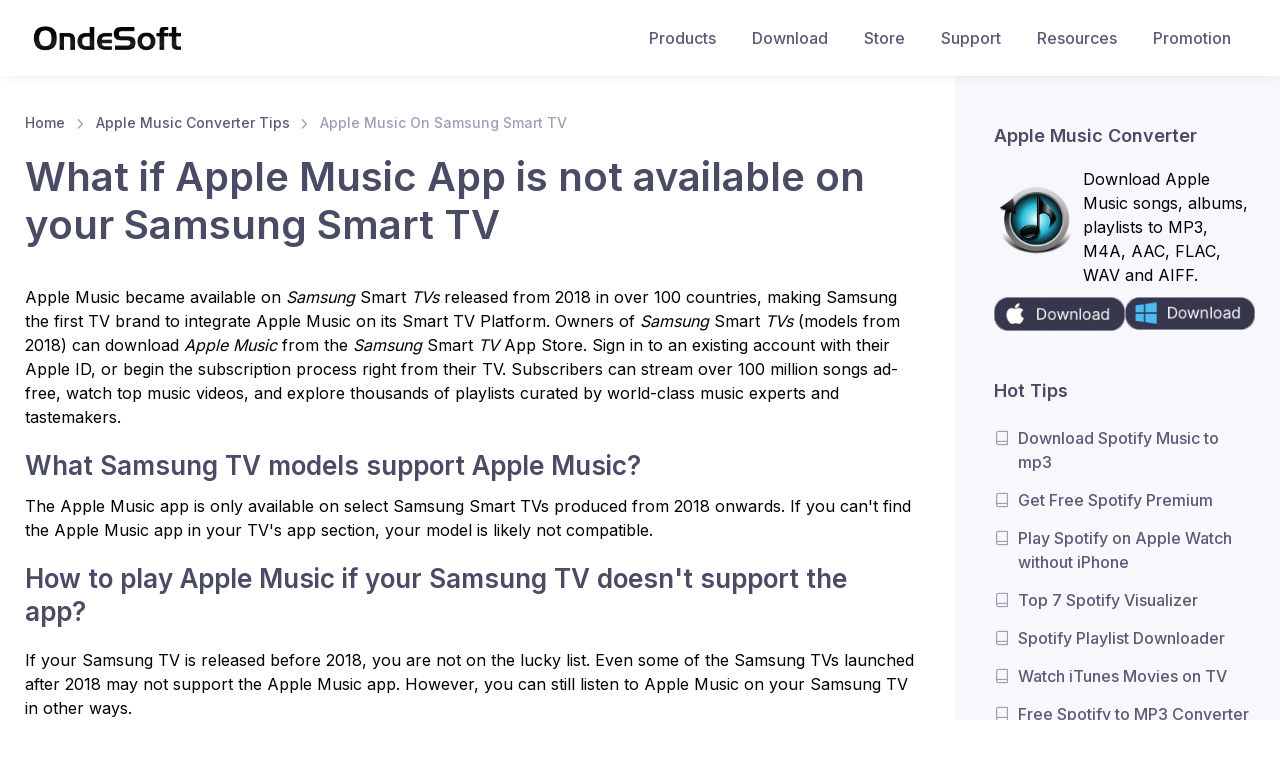

--- FILE ---
content_type: text/html
request_url: https://www.ondesoft.com/apple-music-converter-for-mac/apple-music-on-samsung-smart-tv.html
body_size: 8527
content:
<!DOCTYPE html>
<html lang="en">
 <head> 
<!-- Google tag (gtag.js) -->
<script async src="https://www.googletagmanager.com/gtag/js?id=G-NP2ZECDC1C" type="75fc4e386c55460382f105be-text/javascript"></script>
<script type="75fc4e386c55460382f105be-text/javascript">
  window.dataLayer = window.dataLayer || [];
  function gtag(){dataLayer.push(arguments);}
  gtag('js', new Date());

  gtag('config', 'G-NP2ZECDC1C');
</script>
  <meta charset="utf-8"/>
  <title>
   What if Apple Music App is not available on your Samsung Smart TV
  </title>
  <!-- SEO Meta Tags-->
  <meta content="Apple Music DRM Remvoal, Apple Music on Samsung Smart TV" name="keywords"/>
  <meta content="Apple Music is available on Samsung Smart TVs released from 2018 through 2020. What if your Samsung TV is not in the list, follow this tutorial." name="description"/>
  <!-- Viewport-->
  <meta content="width=device-width, initial-scale=1" name="viewport"/>
  <style>
   .cs-page-loading {
      position: fixed;
      top: 0;
      right: 0;
      bottom: 0;
      left: 0;
      width: 100%;
      height: 100%;
      -webkit-transition: all .4s .2s ease-in-out;
      transition: all .4s .2s ease-in-out;
      background-color: #fff;
      opacity: 0;
      visibility: hidden;
      z-index: 9999;
    }

    .cs-page-loading.active {
      opacity: 1;
      visibility: visible;
    }

    .cs-page-loading-inner {
      position: absolute;
      top: 50%;
      left: 0;
      width: 100%;
      text-align: center;
      -webkit-transform: translateY(-50%);
      transform: translateY(-50%);
      -webkit-transition: opacity .2s ease-in-out;
      transition: opacity .2s ease-in-out;
      opacity: 0;
    }

    .cs-page-loading.active>.cs-page-loading-inner {
      opacity: 1;
    }

    .cs-page-loading-inner>span {
      display: block;
      font-family: 'Inter', sans-serif;
      font-size: 1rem;
      font-weight: normal;
      color: #737491;
    }

    .cs-page-spinner {
      display: inline-block;
      width: 2.75rem;
      height: 2.75rem;
      margin-bottom: .75rem;
      vertical-align: text-bottom;
      border: .15em solid #766df4;
      border-right-color: transparent;
      border-radius: 50%;
      -webkit-animation: spinner .75s linear infinite;
      animation: spinner .75s linear infinite;
    }
    #page-content img{
      text-align: center;
    }

    @-webkit-keyframes spinner {
      100% {
        -webkit-transform: rotate(360deg);
        transform: rotate(360deg);
      }
    }

    @keyframes spinner {
      100% {
        -webkit-transform: rotate(360deg);
        transform: rotate(360deg);
      }
    }
  </style>
  <!-- Page loading scripts-->
  <script type="75fc4e386c55460382f105be-text/javascript">
   (function () {
      window.onload = function () {
        var preloader = document.querySelector('.cs-page-loading');
        preloader.classList.remove('active');
        setTimeout(function () {
          preloader.remove();
        }, 2000);
      };
    })();
  </script>
  <!-- Vendor Styles-->
  <link href="/around-res/vendor/simplebar/dist/simplebar.min.css" media="screen" rel="stylesheet"/>
  <link href="/around-res/vendor/tiny-slider/dist/tiny-slider.css" media="screen" rel="stylesheet"/>
  <link href="/around-res/vendor/lightgallery.js/dist/css/lightgallery.min.css" media="screen" rel="stylesheet"/>
  <!-- Main Theme Styles + Bootstrap-->
  <link href="/around-res/css/theme.min.css" media="screen" rel="stylesheet"/>
 </head>
 <!-- Body-->
 <body class="cs-is-sidebar">
  <!-- Page loading spinner-->
  <div class="cs-page-loading active">
   <div class="cs-page-loading-inner">
    <div class="cs-page-spinner">
    </div>
    <span>
     Loading...
    </span>
   </div>
  </div>
  <main class="cs-page-wrapper">
   <!-- Sign In Modal-->
   <!-- Navbar (Solid background + shadow)-->
   <!-- Remove "navbar-sticky" class to make navigation bar scrollable with the page.-->
	  
   <header class="cs-header navbar navbar-expand-lg navbar-light bg-light navbar-box-shadow navbar-sticky navbar-static" data-scroll-header="" style="display:block">
    <div class="container px-0 px-xl-3">
     <button class="navbar-toggler ml-n2 mr-2" data-offcanvas-id="primaryMenu_static" data-toggle="offcanvas" type="button">
      <span class="navbar-toggler-icon">
      </span>
     </button>
     <a class="navbar-brand order-lg-1 mx-auto ml-lg-0 pr-lg-2 mr-lg-4" href="/">
      <img alt="Ondesoft" class="d-none d-lg-block" src="/images/logo.png" width="153"/>
      <img alt="Ondesoft" class="d-lg-none" src="../images/logo.png" width="153"/>
     </a>
     <div class="cs-offcanvas-collapse order-lg-2" id="primaryMenu_static">
      <div class="cs-offcanvas-cap navbar-box-shadow">
       <h5 class="mt-1 mb-0">
        Menu
       </h5>
       <button class="close lead" data-offcanvas-id="primaryMenu_static" data-toggle="offcanvas" type="button">
        <span aria-hidden="true">
         ×
        </span>
       </button>
      </div>
      <div class="cs-offcanvas-body">
       <!-- Menu-->
       <ul class="navbar-nav">
        <li class="nav-item dropdown dropdown-mega">
         <a class="nav-link dropdown-toggle" data-toggle="dropdown" href="/product.html">
          Products
         </a>
         <div class="dropdown-menu">
          <div class="dropdown-column mb-2 mb-lg-0">
                      <h5 class="dropdown-header">For Mac</h5>
                      <a class="dropdown-item" href="/apple-music-converter-for-mac">Apple Music Converter</a>
                    <a class="dropdown-item" href="/spotify-converter-for-mac">Spotify Music Converter</a>
                    <a class="dropdown-item" href="/amazon-music-converter-for-mac">Amazon Music Converter</a>
                    <a class="dropdown-item" href="/tidal-music-converter-for-mac">TIDAL Music Converter</a>
                    <a class="dropdown-item" href="/deezer-music-converter-for-mac/">Deezer Music Converter</a>
					<a class="dropdown-item" href="/youtube-music-converter-for-mac/">YouTube Music Converter</a>
					<a class="dropdown-item" href="/pandora-music-converter-for-mac/">Pandora Music Converter</a>
                    <a class="dropdown-item" href="/audible-converter-for-mac">Audible Converter</a> <a class="dropdown-item" href="/itunes-drm-media-converter">iTunes Movie Converter</a> 
                    
                    <a class="dropdown-item" href="/rulers">Rulers</a> 
                    <a class="dropdown-item" href="/audiorecorder">Audio Recorder</a></div>
                <div class="dropdown-column mb-2 mb-lg-0">
                      <h5 class="dropdown-header">For Windows</h5>
                      <a class="dropdown-item" href="/apple-music-converter-for-windows">Apple Music Converter</a>
                    <a class="dropdown-item" href="/spotify-converter-for-windows">Spotify Music Converter</a>
                    <a class="dropdown-item" href="/amazon-music-converter-for-windows">Amazon Music Converter</a>
                    <a class="dropdown-item" href="/tidal-music-converter-for-windows">TIDAL Music Converter</a>
                    <a class="dropdown-item" href="/deezer-music-converter-for-windows/">Deezer Music Converter</a>
					<a class="dropdown-item" href="/youtube-music-converter-for-windows/">YouTube Music Converter</a>
					<a class="dropdown-item" href="/pandora-music-converter-for-windows/">Pandora Music Converter</a>
                    <a class="dropdown-item" href="/audible-converter-for-windows/">Audible Converter</a> <a class="dropdown-item" href="/itunes-drm-media-converter-for-windows">iTunes Movie Converter</a> 
                     </div>
         </div>
        </li>
        <li class="nav-item dropdown">
         <a class="nav-link" href="/download.html">
          Download
         </a>
        </li>
        <li class="nav-item dropdown">
         <a class="nav-link" href="/buynow.html">
          Store
         </a>
        </li>
        <li class="nav-item dropdown">
         <a class="nav-link" href="/support.html">
          Support
         </a>
        </li>
        <li class="nav-item dropdown">
         <a class="nav-link" href="/resource.html">
          Resources
         </a>
        </li>
        <li class="nav-item dropdown">
         <a class="nav-link" href="https://deals.ondesoft.com">
          Promotion
         </a>
        </li>
       </ul>
      </div>
     </div>
    </div>
   </header>
   <header class="cs-header navbar navbar-expand-lg navbar-light bg-light navbar-box-shadow navbar-sticky navbar-dynamic" data-scroll-header="" style="display:none">
    <div class="container px-0 px-xl-3">
     <button class="navbar-toggler ml-n2 mr-2" data-offcanvas-id="primaryMenu" data-toggle="offcanvas" type="button">
      <span class="navbar-toggler-icon">
      </span>
     </button>
     <a class="navbar-brand order-lg-1 mx-auto ml-lg-0 pr-lg-2 mr-lg-4" href="/">
      <img alt="Ondesoft" src="/images/logo.png" width="153"/>
     </a>
     <div class="d-md-flex d-none align-items-center order-lg-3">
      <a class="btn btn-primary mr-2" href="/download/oditunesconverter_mac.dmg" id="download-mac" rel="noopener" target="_blank">
       Try for
       <span class="d-none d-lg-inline">
        Mac
       </span>
      </a>
      <a class="btn btn-primary" href="/download/oditunesconverter.exe" id="download-win" rel="noopener" target="_blank">
       Try for
       <span class="d-none d-lg-inline">
        Windows
       </span>
      </a>
     </div>
     <div class="cs-offcanvas-collapse order-lg-2" id="primaryMenu">
      <div class="cs-offcanvas-cap navbar-box-shadow">
       <h5 class="mt-1 mb-0">
        Menu
       </h5>
       <button class="close lead" data-offcanvas-id="primaryMenu" data-toggle="offcanvas" type="button">
        <span aria-hidden="true">
         ×
        </span>
       </button>
      </div>
      <div class="cs-offcanvas-body">
       <!-- Menu-->
       <ul class="navbar-nav d-block d-lg-none">
        <li class="nav-item dropdown dropdown-mega">
         <a class="nav-link dropdown-toggle" data-toggle="dropdown" href="/product.html">
          Products
         </a>
         <div class="dropdown-menu">
          <div class="dropdown-column mb-2 mb-lg-0">
                      <h5 class="dropdown-header">For Mac</h5>
                      <a class="dropdown-item" href="/apple-music-converter-for-mac">Apple Music Converter</a>
                    <a class="dropdown-item" href="/spotify-converter-for-mac">Spotify Music Converter</a>
                    <a class="dropdown-item" href="/amazon-music-converter-for-mac">Amazon Music Converter</a>
                    <a class="dropdown-item" href="/tidal-music-converter-for-mac">TIDAL Music Converter</a>
                    <a class="dropdown-item" href="/deezer-music-converter-for-mac/">Deezer Music Converter</a>
					<a class="dropdown-item" href="/youtube-music-converter-for-mac/">YouTube Music Converter</a>
					<a class="dropdown-item" href="/pandora-music-converter-for-mac/">Pandora Music Converter</a>
                    <a class="dropdown-item" href="/audible-converter-for-mac">Audible Converter</a> <a class="dropdown-item" href="/itunes-drm-media-converter">iTunes Movie Converter</a> 
                    
                    <a class="dropdown-item" href="/rulers">Rulers</a> 
                    <a class="dropdown-item" href="/audiorecorder">Audio Recorder</a></div>
                <div class="dropdown-column mb-2 mb-lg-0">
                      <h5 class="dropdown-header">For Windows</h5>
                      <a class="dropdown-item" href="/apple-music-converter-for-windows">Apple Music Converter</a>
                    <a class="dropdown-item" href="/spotify-converter-for-windows">Spotify Music Converter</a>
                    <a class="dropdown-item" href="/amazon-music-converter-for-windows">Amazon Music Converter</a>
                    <a class="dropdown-item" href="/tidal-music-converter-for-windows">TIDAL Music Converter</a>
                    <a class="dropdown-item" href="/deezer-music-converter-for-windows/">Deezer Music Converter</a>
					<a class="dropdown-item" href="/youtube-music-converter-for-windows/">YouTube Music Converter</a>
					<a class="dropdown-item" href="/pandora-music-converter-for-windows/">Pandora Music Converter</a>
                    <a class="dropdown-item" href="/audible-converter-for-windows/">Audible Converter</a> <a class="dropdown-item" href="/itunes-drm-media-converter-for-windows">iTunes Movie Converter</a> 
                     </div>
         </div>
        </li>
        <li class="nav-item dropdown">
         <a class="nav-link" href="/download.html">
          Download
         </a>
        </li>
        <li class="nav-item dropdown">
         <a class="nav-link" href="/buynow.html">
          Store
         </a>
        </li>
        <li class="nav-item dropdown">
         <a class="nav-link" href="/support.html">
          Support
         </a>
        </li>
        <li class="nav-item dropdown">
         <a class="nav-link" href="/resource.html">
          Resources
         </a>
        </li>
        <li class="nav-item dropdown">
         <a class="nav-link" href="https://deals.ondesoft.com">
          Promotion
         </a>
        </li>
       </ul>
       <div class="navbar-nav d-none d-lg-inline" id="product-id" style="font-size: 1.5rem;">
        Apple Music Converter
       </div>
      </div>
     </div>
    </div>
   </header>
   <!-- Page content-->
   <div class="cs-sidebar-enabled cs-sidebar-right">
    <div class="container">
     <div class="row">
      <!-- Content-->
      <div class="col-lg-9 cs-content py-4 mb-2 mb-sm-0 pb-sm-5">
       <div class="pb-4">
        <nav aria-label="breadcrumb">
         <ol class="py-1 my-2 breadcrumb">
          <li class="breadcrumb-item">
           <a href="/" target="_blank">
            Home
           </a>
          </li>
          <li class="breadcrumb-item">
           <a href="/apple-music-tips/tips.html" target="_blank">
            Apple Music Converter Tips
           </a>
          </li>
          <li class="breadcrumb-item active">
           Apple Music On Samsung Smart TV
          </li>
         </ol>
        </nav>
        <h1 id="page-title">
         What if Apple Music App is not available on your Samsung Smart TV
        </h1>
       </div>
       <!-- Post content-->
       <div id="page-content">
        <div id="part21">
         <div id="part4">
         </div>
         <div class="clear">
         </div>
         <p>
          Apple Music became available on
          <em>
           Samsung
          </em>
          Smart
          <em>
           TVs
          </em>
          released from 2018 in over 100 countries, making Samsung the first TV brand to integrate Apple Music on its Smart TV Platform. Owners of
          <em>
           Samsung
          </em>
          Smart
          <em>
           TVs
          </em>
          (models from 2018) can download
          <em>
           Apple Music
          </em>
          from the
          <em>
           Samsung
          </em>
          Smart
          <em>
           TV
          </em>
          App Store. Sign in to an existing account with their Apple ID, or begin the subscription process right from their TV. Subscribers can stream over 100 million songs ad-free, watch top music videos, and explore thousands of playlists curated by world-class music experts and tastemakers.
         </p>
         <h3> What Samsung TV models support Apple Music? </h3>
         <p>The Apple Music app is only available on select Samsung Smart TVs produced from 2018 onwards. If you can't find the Apple Music app in your TV's app section, your model is likely not compatible.</p>
         <h3>How to play Apple Music if your Samsung TV doesn't support the app?&nbsp;&nbsp;</h3>
<p>
<div style="text-align:center;"> </div>
         </p>
         <p>
        If your Samsung TV is released before 2018, you are not on the lucky list. Even some of the Samsung TVs launched after 2018 may not support the Apple Music app. However,  you can still listen to Apple Music on your  Samsung TV in other ways.
         </p>
         <p>
          You can
          <a href="../itunes_converter/cast-apple-music-to-chromecast.html">
           cast Apple Music
          </a>
          from your phone or tablet if your Samsung TV is Chromecast connected or download Apple Music to MP3 and then play it on old Samsung TV via USB drive.
         </p>
         <p>
          Apple Music songs you downloaded  directly can't be played from USB drive since
          <strong>
           Apple Music songs are in DRM protected M4P format. 
          </strong>
          So before enjoying them on Samsung Smart TV, you need to download them to DRM-free MP3 format. Here we will recommend
          <a href="../apple-music-converter-for-mac/">
           Ondesoft Apple Music Converter
          </a>
          , which helps you easily
          <strong>
           remove DRM from Apple Music songs and covnert M4P to MP3, M4A, etc.
          </strong>
          <br/>
          Related:
          <a href="get-free-apple-music.html" target="_blank">
           How to get free Apple Music?
          </a>
         </p>
         <p>
          <div style="text-align:center;">
           <img alt="Apple Music on Samsung Smart TV" src="images/samsung-smart-tv.png"/>
          </div>
         </p>
         <p>
          This article will show you how to download Apple Music songs to mp3 and play them on Samsung Smart TV if Apple Music app is not supported.
         </p>
         <hr size="1" width="697"/>
         <br/>
         <h3> 1. Download and Launch Apple Music Converter </h3>
                <p> Download, install and launch Ondesoft Apple Music Converter on your Mac or Windows. </p>
                <p> <a href="https://www.ondesoft.com/download/oditunesconverter_mac.dmg" target="_blank"> <img src="../images/downloadpic.png" style="margin-left:110px;"/> </a> <a href="https://www.ondesoft.com/download/oditunesconverter.exe
"> <img src="../images/downloadpc1.png" style="margin-left:110px;"/> </a> </p>
                <div style="text-align:center;"> <img alt="Apple Music Converter" class="img-responsive" src="../itunes_converter/images/apple-music-converter1.png" width="650"/> </div>
                <p>&nbsp;</p>
                <h3> 2. Sign in to your Apple Music account </h3>
                <p>Click the Sign in 
                button and enter your Apple ID.</p>
                <div style="text-align:center;"> <img alt="Apple Music Converter" class="img-responsive" src="../itunes_converter/images/apple-music-converter2.png" width="650"/> </div>
                <p>&nbsp;</p>
                <h3> 3. Change output format(optional) </h3>
                <p>The default output format is lossless M4A. Ondesoft Apple Music Converter also supports 
                converting Apple Music to MP3, AAC, FLAC, WAV and AIFF. You can also customize output file name with any combination of title, artist, album, playlist index and track ID.</p>
                <div style="text-align:center;"> <img alt="apple music format" src="../itunes_converter/images/apple-music-format.png" class="img-responsive" width="650"/> </div>
                <p>&nbsp;</p>
                <h3> 4. Select music </h3>
                <p>Follow the on-screen instructions to choose the playlist or album you want to convert.</p>
                <div style="text-align:center;"> <img alt="Apple Music Converter" class="img-responsive" src="../itunes_converter/images/apple-music-converter3.png" width="650"/> </div>
                <p>Click Add songs.</p>
                <div style="text-align:center;"> <img alt="Apple Music Converter" class="img-responsive" src="../itunes_converter/images/apple-music-converter4.png" width="650"/> </div>
                <p>&nbsp;</p>
                <h3> 5. Start Conversion </h3>
                <p>By default, all songs in the playlist/album will be checked. If there are songs you don't want to convert, please uncheck the box. Then click Convert button to start downloading songs to the format you choose.</p>
                <div style="text-align:center;"> <img alt="Apple Music Converter" class="img-responsive" src="../itunes_converter/images/apple-music-converter5.png" width="650"/> </div>
                <p>After conversion, click below folder icon to quickly locate the downloaded songs.</p>
                <div style="text-align:center;"> <img alt="Apple Music Converter" class="img-responsive" src="../itunes_converter/images/apple-music-converter6.png" width="650"/> </div>
                <p>&nbsp;</p>
         <h3 class="h5 mb-3">
          How to play DRM-free Apple Music songs on Samsung Smart TV?
         </h3>
         <p>
          Transfer the output DRM-free Apple Music songs to USB drive. Connect the USB drive to Samsung Smart TV's USB port. Navigate to the songs and play them.
         </p>
         <p>
          The free trial version allows you to convert each song for 3 minutes. To remove the limitation, please purchase a license.
         </p>
         <p>
          <a href="../buy-apple-music-converter.html" target="_blank">
           <img src="../images/buynow-pc.png" style="margin-left:110px;"/>
          </a>
          <a href="../buy-apple-music-converter.html#mac" target="_blank">
           <img src="../images/buynow1.png" style="margin-left:110px;"/>
          </a>
         </p>
        </div>
       </div>
       <div class="row no-gutters position-relative align-items-center border-top border-bottom my-5">
        <div class="d-none d-md-block position-absolute border-left h-100" style="top: 0; left: 50%; width: 1px;">
        </div>
       </div>
      </div>
      <!-- Sidebar-->
      <div class="cs-sidebar col-lg-3 pt-lg-5">
       <!-- Post-->
       <div class="cs-offcanvas-collapse cs-offcanvas-right" id="blog-sidebar">
        <div class="cs-offcanvas-cap navbar-box-shadow px-4 mb-3">
         <h5 class="mt-1 mb-0">
          Sidebar
         </h5>
         <button class="close lead" data-offcanvas-id="blog-sidebar" data-toggle="offcanvas" type="button">
          <span aria-hidden="true">
           ×
          </span>
         </button>
        </div>
        <div class="cs-offcanvas-body px-4 pt-3 pt-lg-0 pr-lg-0 pl-lg-2 pl-xl-4" data-simplebar="" id="slide-content-container">
         <!-- Search-->
         <div class="cs-widget mb-5 product-info" id="slide-product">
          <h3 class="cs-widget-title">
           Apple Music Converter
          </h3>
          <div class="input-group-overlay">
           <div class="d-flex" style="align-items: center;margin-bottom: 10px;">
            <div style="flex:1;">
             <img alt="Apple Music Converter" src="/itunes_converter/images/itunesconverter_main.png"/>
            </div>
            <div style="flex:2; padding:0px 5px;">
             Download Apple Music songs, albums, playlists to MP3, M4A, AAC, FLAC, WAV and AIFF.
            </div>
           </div>
           <div class="d-flex">
            <a href="/download/oditunesconverter_mac.dmg" target="_blank">
             <img alt="Download Apple Music Converter" src="/images/downloadpic.png"/>
            </a>
            <a href="/download/oditunesconverter.exe" target="_blank">
             <img alt="DownloadApple Music Converter" src="/images/downloadpc1.png"/>
            </a>
           </div>
          </div>
         </div>
         <div class="cs-widget mb-5 slide-tips">
          <div class="d-flex slide-tips-head">
           <h3 class="cs-widget-title">
            Hot Tips
           </h3>
          </div>
          <ul>
           <li class="d-flex">
            <i class="fe-book text-muted mt-2 mr-2">
            </i>
            <a class="cs-widget-link" href="/spotify-converter-for-mac/convert-spotify-to-mp3.html" target="_blank">
             Download Spotify Music to mp3
            </a>
           </li>
           <li class="d-flex">
            <i class="fe-book text-muted mt-2 mr-2">
            </i>
            <a class="cs-widget-link" href="/spotify-converter-for-mac/spotify-premium-free.html" target="_blank">
             Get Free Spotify Premium
            </a>
           </li>
           <li class="d-flex">
            <i class="fe-book text-muted mt-2 mr-2">
            </i>
            <a class="cs-widget-link" href="/spotify-converter-for-mac/play-spotify-music-on-apple-watch-without-iphone.html" target="_blank">
             Play Spotify on Apple Watch without iPhone
            </a>
           </li>
           <li class="d-flex">
            <i class="fe-book text-muted mt-2 mr-2">
            </i>
            <a class="cs-widget-link" href="/spotify-tips/spotify-visualizer.html" target="_blank">
             Top 7 Spotify Visualizer
            </a>
           </li>
           <li class="d-flex">
            <i class="fe-book text-muted mt-2 mr-2">
            </i>
            <a class="cs-widget-link" href="/spotify-converter-for-mac/sp-playlist-downloader.html" target="_blank">
             Spotify Playlist Downloader
            </a>
           </li>
           <li class="d-flex">
            <i class="fe-book text-muted mt-2 mr-2">
            </i>
            <a class="cs-widget-link" href="/itunes-drm-media-converter/watch-itunes-movie-on-tv.html" target="_blank">
             Watch iTunes Movies on TV
            </a>
           </li>
           <li class="d-flex"> <i class="fe-book text-muted mt-2 mr-2"> </i> <a class="cs-widget-link" href="/spotify-converter-for-mac/spotify-to-mp3-converter-free.html" target="_blank"> Free Spotify to MP3 Converter </a> </li>
                    <li class="d-flex"> <i class="fe-book text-muted mt-2 mr-2"> </i> <a class="cs-widget-link" href="/audiobook_converter/convert-audible-to-mp3.html" target="_blank"> Audible to MP3 </a> </li>
                  </ul>
         </div>
         <div class="cs-widget mb-5 slide-tips">
          <div class="d-flex slide-tips-head" style="justify-content: space-between;">
           <h3 class="cs-widget-title">
            Apple Music Tips</h3>
           <a href="../resource.html" target="_blank">
            More &gt;&gt;
           </a>
          </div>
          <ul>
                    <li class="d-flex"> <i class="fe-book text-muted mt-2 mr-2"> </i> <a class="cs-widget-link" href="/top-4-apple-music-converter.html" target="_blank"> Top 4 Apple Music Converter</a> </li>
                    <li class="d-flex"> <i class="fe-book text-muted mt-2 mr-2"> </i> <a class="cs-widget-link" href="/apple-music-tips/workout-motivation-music-mp3-free-download.html" target="_blank"> Workout Motivation Music MP3 Free Download </a> </li>
                    <li class="d-flex"> <i class="fe-book text-muted mt-2 mr-2"> </i> <a class="cs-widget-link" href="/apple-music-converter-for-mac/set-apple-music-as-ringtone-on-android.html" target="_blank"> Set Apple Music as ringtone on Android </a> </li>
                    <li class="d-flex"> <i class="fe-book text-muted mt-2 mr-2"> </i> <a class="cs-widget-link" href="/apple-music-converter-for-mac/apple-music-ringtone.html" target="_blank"> Set Apple Music as ringtone on iPhone </a> </li>
                    <li class="d-flex"> <i class="fe-book text-muted mt-2 mr-2"> </i> <a class="cs-widget-link" href="../apple-music-tips/apple-music-supported-devices.html" target="_blank"> Apple Music supported devices </a> </li>
                    <li class="d-flex"> <i class="fe-book text-muted mt-2 mr-2"> </i> <a class="cs-widget-link" href="../apple-music-tips/play-apple-music-on-google-pixel.html" target="_blank"> Play Apple Music on Google Pixel </a> </li>
                    <li class="d-flex"> <i class="fe-book text-muted mt-2 mr-2"> </i> <a class="cs-widget-link" href="../apple-music-tips/play-apple-music-on-moto-g7.html" target="_blank"> Play Apple Music on Moto G7 </a> </li>
                    <li class="d-flex"> <i class="fe-book text-muted mt-2 mr-2"> </i> <a class="cs-widget-link" href="../apple-music-tips/play-apple-music-on-samsung-galaxy-watch.html" target="_blank"> Play Apple Music on Samsung Galaxy </a> </li>
                    <li class="d-flex"> <i class="fe-book text-muted mt-2 mr-2"> </i> <a class="cs-widget-link" href="../apple-music-tips/play-apple-music-on-fitbit-ionic.html" target="_blank"> Play Apple Music on Fitbit Ionic </a> </li>
                    <li class="d-flex"> <i class="fe-book text-muted mt-2 mr-2"> </i> <a class="cs-widget-link" href="/apple-music-tips/use-apple-music-on-serato-dj.html" target="_blank"> Use Apple Music on Serato DJ </a> </li>
                    <li class="d-flex"> <i class="fe-book text-muted mt-2 mr-2"> </i> <a class="cs-widget-link" href="/apple-music-tips/play-apple-music-without-itunes.html" target="_blank"> Play Apple Music without iTunes </a> </li>
                    <li class="d-flex"> <i class="fe-book text-muted mt-2 mr-2"> </i> <a class="cs-widget-link" href="/apple-music-converter-for-mac/change-apple-music-plan.html" target="_blank"> Change Apple Music plan </a> </li>
                    <li class="d-flex"> <i class="fe-book text-muted mt-2 mr-2"> </i> <a class="cs-widget-link" href="/apple-music-converter-for-mac/download-apple-music-antidote-playlist-to-mp3.html" target="_blank"> Download Apple Music Antidote playlist to mp3 </a> </li>
                    <li class="d-flex"> <i class="fe-book text-muted mt-2 mr-2"> </i> <a class="cs-widget-link" href="/apple-music-converter-for-mac/fix-apple-music-not-downloading-songs-on-iphone.html" target="_blank"> Fix Apple Music do not download on iPhone </a> </li>
                    <li class="d-flex"> <i class="fe-book text-muted mt-2 mr-2"> </i> <a class="cs-widget-link" href="/apple-music-converter-for-mac/apple-music-drm-removal.html" target="_blank"> What is Apple Music DRM and how to remove DRM </a> </li>
                    <li class="d-flex"> <i class="fe-book text-muted mt-2 mr-2"> </i> <a class="cs-widget-link" href="/apple-music-converter-for-mac/apple-music-drm-removal.html" target="_blank"> Apple Music on Android TV </a> </li>
                    <li class="d-flex"> <i class="fe-book text-muted mt-2 mr-2"> </i> <a class="cs-widget-link" href="/apple-music-converter-for-mac/apple-music-on-iphone-4.html" target="_blank"> Play Apple Music songs on iPhone 4 </a> </li>
                    <li class="d-flex"> <i class="fe-book text-muted mt-2 mr-2"> </i> <a class="cs-widget-link" href="/apple-music-converter-for-mac/apple-music-web-version.html" target="_blank"> Apple Launches Web Version for its Apple Music Service </a> </li>
                    <li class="d-flex"> <i class="fe-book text-muted mt-2 mr-2"> </i> <a class="cs-widget-link" href="/apple-music-converter-for-mac/convert-apple-music-m4p-to-mp3.html" target="_blank"> Convert Apple Music M4P to MP3 </a> </li>
                    <li class="d-flex"> <i class="fe-book text-muted mt-2 mr-2"> </i> <a class="cs-widget-link" href="/apple-music-converter-for-mac/convert-apple-music-to-mp3-on-mac.html" target="_blank"> Convert Apple Music to MP3</a> </li>
                    <li class="d-flex"> <i class="fe-book text-muted mt-2 mr-2"> </i> <a class="cs-widget-link" href="/apple-music-converter-for-mac/download-apple-music-to-sd-card.html" target="_blank"> Download Apple Music on SD card </a> </li>
                    <li class="d-flex"> <i class="fe-book text-muted mt-2 mr-2"> </i> <a class="cs-widget-link" href="/apple-music-converter-for-mac/download-drake-more-life-from-apple-music.html" target="_blank"> Download Drake More Life to MP3 from Apple Music </a> </li>
                    <li class="d-flex"> <i class="fe-book text-muted mt-2 mr-2"> </i> <a class="cs-widget-link" href="/apple-music-converter-for-mac/get-free-apple-music.html" target="_blank"> Solved: 3 Ways to Get Free Apple Music </a> </li>
                    <li class="d-flex"> <i class="fe-book text-muted mt-2 mr-2"> </i> <a class="cs-widget-link" href="/apple-music-converter-for-mac/how-to-cancel-apple-music-subscription.html" target="_blank"> Cancel Apple Music subscription</a> </li>
                    <li class="d-flex"> <i class="fe-book text-muted mt-2 mr-2"> </i> <a class="cs-widget-link" href="/apple-music-converter-for-mac/listen-to-apple-music-without-itunes.html" target="_blank"> Listen to Apple Music without iTunes </a> </li>
                    <li class="d-flex"> <i class="fe-book text-muted mt-2 mr-2"> </i> <a class="cs-widget-link" href="/apple-music-converter-for-mac/listen-to-apple-music-without-paying.html" target="_blank"> Listen to Apple Music without paying </a> </li>
                    <li class="d-flex"> <i class="fe-book text-muted mt-2 mr-2"> </i> <a class="cs-widget-link" href="/apple-music-converter-for-mac/play-apple-music-on-amazon-echo-without-subscription.html" target="_blank"> Play Apple Music on Amazon Echo without subscription </a> </li>
                    <li class="d-flex"> <i class="fe-book text-muted mt-2 mr-2"> </i> <a class="cs-widget-link" href="/apple-music-converter-for-mac/play-apple-music-on-amazon-echo.html" target="_blank"> Play Apple Music on Amazon Echo </a> </li>
                    <li class="d-flex"> <i class="fe-book text-muted mt-2 mr-2"> </i> <a class="cs-widget-link" href="/apple-music-converter-for-mac/play-apple-music-on-amazon-fire-7-tablet.html" target="_blank"> Stream Apple Music on Amazon Fire 7 Tablet </a> </li>
                    <li class="d-flex"> <i class="fe-book text-muted mt-2 mr-2"> </i> <a class="cs-widget-link" href="/apple-music-converter-for-mac/play-apple-music-on-amazon-fire-tv-without-subscription.html" target="_blank"> Play Apple Music on Fire TV without subscription </a> </li>
                    <li class="d-flex"> <i class="fe-book text-muted mt-2 mr-2"> </i> <a class="cs-widget-link" href="/apple-music-converter-for-mac/play-apple-music-on-android-tv.html" target="_blank"> Play Apple Music on Android TV </a> </li>
                    <li class="d-flex"> <i class="fe-book text-muted mt-2 mr-2"> </i> <a class="cs-widget-link" href="/apple-music-converter-for-mac/play-apple-music-on-fire-tv.html" target="_blank"> Play Apple Music on Fire TV </a> </li>
                    <li class="d-flex"> <i class="fe-book text-muted mt-2 mr-2"> </i> <a class="cs-widget-link" href="/apple-music-converter-for-mac/play-apple-music-on-mp3-player.html" target="_blank"> Play Apple Music on MP3 Players </a> </li>
                    <li class="d-flex"> <i class="fe-book text-muted mt-2 mr-2"> </i> <a class="cs-widget-link" href="/apple-music-converter-for-mac/play-apple-music-on-sonos-without-subscription.html" target="_blank"> Solved: Play Apple Music on Sonos without subscription </a> </li>
                    <li class="d-flex"> <i class="fe-book text-muted mt-2 mr-2"> </i> <a class="cs-widget-link" href="/apple-music-converter-for-mac/play-apple-music-on-soundtouch.html" target="_blank"> Play Apple Music on SoundTouch </a> </li>
                    <li class="d-flex"> <i class="fe-book text-muted mt-2 mr-2"> </i> <a class="cs-widget-link" href="/apple-music-converter-for-mac/play-apple-music-songs-on-android.html" target="_blank"> Play Apple Music songs on Android without Apple Music app </a> </li>
                    <li class="d-flex"> <i class="fe-book text-muted mt-2 mr-2"> </i> <a class="cs-widget-link" href="/apple-music-converter-for-mac/remove-apple-music-drm-on-mac.html" target="_blank"> Remove Apple Music DRM on Mac </a> </li>
                    <li class="d-flex"> <i class="fe-book text-muted mt-2 mr-2"> </i> <a class="cs-widget-link" href="/apple-music-converter-for-mac/stream-apple-music-on-amazon-fire-tv-stick-4k.html" target="_blank"> Stream Apple Music on Amazon Fire TV Stick 4K </a> </li>
                    <li class="d-flex"> <i class="fe-book text-muted mt-2 mr-2"> </i> <a class="cs-widget-link" href="/apple-music-converter-for-mac/stream-apple-music-to-google-home.html" target="_blank"> Play Apple Music on Google Home </a> </li>
                    <li class="d-flex"> <i class="fe-book text-muted mt-2 mr-2"> </i> <a class="cs-widget-link" href="/apple-music-converter-for-mac/transfer-apple-music-playlist-to-spotify.html" target="_blank"> Transfer Apple Music playlists to Spotify </a> </li>
                    <li class="d-flex"> <i class="fe-book text-muted mt-2 mr-2"> </i> <a class="cs-widget-link" href="/apple-music-converter-for-mac/transfer-apple-music-playlists-to-google-play-music.html" target="_blank"> Upload and stream Apple Music songs on Google Play Music </a> </li>
                    <li class="d-flex"> <i class="fe-book text-muted mt-2 mr-2"> </i> <a class="cs-widget-link" href="/apple-music-converter-for-mac/apple-music-android.html" target="_blank"> Play Apple Music on Android </a> </li>
                    <li class="d-flex"> <i class="fe-book text-muted mt-2 mr-2"> </i> <a class="cs-widget-link" href="/apple-music-converter-for-mac/apple-music-on-amazon-devices.html" target="_blank"> Apple Music on Amazon devices </a> </li>
                    <li class="d-flex"> <i class="fe-book text-muted mt-2 mr-2"> </i> <a class="cs-widget-link" href="/apple-music-converter-for-mac/apple-music-on-roku.html" target="_blank"> Stream Apple Music to Roku for free </a> </li>
                    <li class="d-flex"> <i class="fe-book text-muted mt-2 mr-2"> </i> <a class="cs-widget-link" href="/apple-music-converter-for-mac/apple-music-on-samsung-smart-tv.html" target="_blank"> Apple Music on Samsung Smart TV </a> </li>
                    <li class="d-flex"> <i class="fe-book text-muted mt-2 mr-2"> </i> <a class="cs-widget-link" href="/apple-music-converter-for-mac/apple-music-on-tv.html" target="_blank"> Play Apple Music on TV </a> </li>
                    <li class="d-flex"> <i class="fe-book text-muted mt-2 mr-2"> </i> <a class="cs-widget-link" href="/apple-music-converter-for-mac/apple-music-on-xbox-one.html" target="_blank"> Play Apple Music on Xbox One </a> </li>
                    <li class="d-flex"> <i class="fe-book text-muted mt-2 mr-2"> </i> <a class="cs-widget-link" href="/apple-music-converter-for-mac/apple-music-ringtone.html" target="_blank"> Set Apple Music songs as ringtone </a> </li>
                    <li class="d-flex"> <i class="fe-book text-muted mt-2 mr-2"> </i> <a class="cs-widget-link" href="/apple-music-converter-for-mac/play-apple-music-in-a-car.html" target="_blank"> Enjoy Apple Music in the car</a> </li>
                    <li class="d-flex"> <i class="fe-book text-muted mt-2 mr-2"> </i> <a class="cs-widget-link" href="/apple-music-converter-for-mac/play-apple-music-on-android-tablet.html" target="_blank"> Play Apple Music songs on Android Tablet</a> </li>
                    <li class="d-flex"> <i class="fe-book text-muted mt-2 mr-2"> </i> <a class="cs-widget-link" href="/apple-music-converter-for-mac/play-apple-music-songs-on-ipod-nano.html" target="_blank"> Play Apple Music songs on iPod nano</a> </li>
                    <li class="d-flex"> <i class="fe-book text-muted mt-2 mr-2"> </i> <a class="cs-widget-link" href="/apple-music-converter-for-mac/play-apple-music-songs-on-ipod-shuffle.html" target="_blank"> Play Apple Music songs on iPod shuffle </a> </li>
                    <li class="d-flex"> <i class="fe-book text-muted mt-2 mr-2"> </i> <a class="cs-widget-link" href="/apple-music-converter-for-mac/play-apple-music-songs-on-ipod-classic.html" target="_blank"> Play Apple Music songs on iPod classic</a> </li>
                    <li class="d-flex"> <i class="fe-book text-muted mt-2 mr-2"> </i> <a class="cs-widget-link" href="/apple-music-converter-for-mac/play-apple-music-songs-on-samsung-galaxy-tab.html" target="_blank"> Play Apple Music songs on SAMSUNG Galaxy Tab </a> </li>
                    <li class="d-flex"> <i class="fe-book text-muted mt-2 mr-2"> </i> <a class="cs-widget-link" href="/apple-music-converter-for-mac/stream-apple-music-on-ps4.html" target="_blank"> Stream Apple Music on PS4 without downloading them </a> </li>
                    <li class="d-flex"> <i class="fe-book text-muted mt-2 mr-2"> </i> <a class="cs-widget-link" href="/apple-music-converter-for-mac/transfer-apple-music-songs-to-usb-flash-drive.html" target="_blank"> Transfer Apple Music songs to USB Flash Drive </a> </li>
                    <li class="d-flex"> <i class="fe-book text-muted mt-2 mr-2"> </i> <a class="cs-widget-link" href="/apple-music-converter-for-mac/apple-music-on-playstation.html" target="_blank"> Apple Music on PlayStation® </a> </li>
                    <li class="d-flex"> <i class="fe-book text-muted mt-2 mr-2"> </i> <a class="cs-widget-link" href="/apple-music-converter-for-windows/apple-music-on-chromebook.html" target="_blank"> Play apple Music on Chromebook </a> </li>
                    <li class="d-flex"> <i class="fe-book text-muted mt-2 mr-2"> </i> <a class="cs-widget-link" href="/apple-music-converter-for-windows/apple-music-on-pc.html" target="_blank"> 3 ways to listen to Apple Music on PC </a> </li>
                    <li class="d-flex"> <i class="fe-book text-muted mt-2 mr-2"> </i> <a class="cs-widget-link" href="/apple-music-converter-for-windows/convert-apple-music-to-mp3-on-windows.html" target="_blank"> Convert Apple Music to MP3 on Windows</a> </li>
                    <li class="d-flex"> <i class="fe-book text-muted mt-2 mr-2"> </i> <a class="cs-widget-link" href="/apple-music-converter-for-windows/play-apple-music-songs-on-microsoft-lumia.html" target="_blank"> Play Apple Music on Microsoft Lumia</a> </li>
                    <li class="d-flex"> <i class="fe-book text-muted mt-2 mr-2"> </i> <a class="cs-widget-link" href="/apple-music-converter-for-windows/play-apple-music-songs-on-sandisk-clip-jam.html" target="_blank"> Play Apple Music on SanDisk Clip Jam</a> </li>
                    <li class="d-flex"> <i class="fe-book text-muted mt-2 mr-2"> </i> <a class="cs-widget-link" href="/apple-music-converter-for-windows/play-apple-music-songs-on-windows-phone.html" target="_blank"> Play Apple Music on Windows phone </a> </li>
                    <li class="d-flex"> <i class="fe-book text-muted mt-2 mr-2"> </i> <a class="cs-widget-link" href="/apple-music-converter-for-windows/" target="_blank"> Apple Music Converter for Windows </a> </li>
                    <li class="d-flex"> <i class="fe-book text-muted mt-2 mr-2"> </i> <a class="cs-widget-link" href="/apple-music-tips/apple-music-now-groups-different-versions-of-the-same-albums.html" target="_blank"> Apple Music now groups different versions of the same albums </a> </li>
                    <li class="d-flex"> <i class="fe-book text-muted mt-2 mr-2"> </i> <a class="cs-widget-link" href="/apple-music-tips/download-album-black-habits-to-mp3-from-apple-music.html" target="_blank"> Download album Black Habits to mp3 from Apple Music </a> </li>
                    <li class="d-flex"> <i class="fe-book text-muted mt-2 mr-2"> </i> <a class="cs-widget-link" href="/apple-music-tips/download-apple-music-replay-2020-to-mp3.html" target="_blank"> Download Apple Music Replay 2020 playlist to mp3 </a> </li>
                    <li class="d-flex"> <i class="fe-book text-muted mt-2 mr-2"> </i> <a class="cs-widget-link" href="/apple-music-tips/download-apple-music-playlist-agenda-to-mp3.html" target="_blank"> Download Apple Music Playlist Agenda to mp3 </a> </li>
                    <li class="d-flex"> <i class="fe-book text-muted mt-2 mr-2"> </i> <a class="cs-widget-link" href="/apple-music-tips/download-naomi-campbell-apple-music-playlist-to-mp3.html" target="_blank"> Download Naomi Campbell's Apple Music Playlist to mp3 </a> </li>
                    <li class="d-flex"> <i class="fe-book text-muted mt-2 mr-2"> </i> <a class="cs-widget-link" href="/apple-music-tips/play-apple-music-on-garmin-smartwatch.html" target="_blank"> Play Apple Music on Garmin Smartwatch </a> </li>
                    <li class="d-flex"> <i class="fe-book text-muted mt-2 mr-2"> </i> <a class="cs-widget-link" href="/apple-music-tips/download-bad-bunny-album-yhlqmdlg-to-mp3-from-apple-music.html" target="_blank"> Download Album YHLQMDLG to mp3 from Apple Music </a> </li>
                    <li class="d-flex"> <i class="fe-book text-muted mt-2 mr-2"> </i> <a class="cs-widget-link" href="/apple-music-tips/convert-genius-video-verified-to-mp4-from-apple-music.html" target="_blank"> Convert Genius' video series Verified to MP4 from Apple Music </a> </li>
                    <li class="d-flex"> <i class="fe-book text-muted mt-2 mr-2"> </i> <a class="cs-widget-link" href="/apple-music-tips/convert-stupid-love-music-video-to-mp4-from-itunes.html" target="_blank"> Convert Lady Gaga Stupid Love music video to mp4 </a> </li>
                    <li class="d-flex"> <i class="fe-book text-muted mt-2 mr-2"> </i> <a class="cs-widget-link" href="/apple-music-tips/extract-audio-from-itunes-movies-tv-shows-music-videos.html" target="_blank"> Extract Audio from iTunes Movies, TV Shows or Music Videos </a> </li>
                    <li class="d-flex"> <i class="fe-book text-muted mt-2 mr-2"> </i> <a class="cs-widget-link" href="/apple-music-tips/new-music-video-for-habitual-exclusively-on-apple-music.html" target="_blank"> Convert Justin Bieber Music Video Habitual to MP4 from Apple Music </a> </li>
                    <li class="d-flex"> <i class="fe-book text-muted mt-2 mr-2"> </i> <a class="cs-widget-link" href="/apple-music-converter-for-mac/ask-alexa-to-play-apple-music-on-amazon-echo.html" target="_blank"> Ask Alexa to play Apple Music on Amazon Echo </a> </li>
                    <li class="d-flex"> <i class="fe-book text-muted mt-2 mr-2"> </i> <a class="cs-widget-link" href="/apple-music-tips/download-halle-berry-apple-music-playlist-ultimate-warrior-to-mp3.html" target="_blank"> Download Halle Berry Apple Music Playlist to mp3 </a> </li>
                    <li class="d-flex"> <i class="fe-book text-muted mt-2 mr-2"> </i> <a class="cs-widget-link" href="/apple-music-tips/download-lady-gaga-apple-music-playlist-to-mp3.html" target="_blank"> Download Lady Gaga Apple Music Playlist to mp3 </a> </li>
                    <li class="d-flex"> <i class="fe-book text-muted mt-2 mr-2"> </i> <a class="cs-widget-link" href="/apple-music-tips/download-justin-biber-music-video-for-available-from-apple-music.html" target="_blank"> Convert Justin Bieber's Music Video for Song ‘Available’ to MP4 from Apple Music </a> </li>
                    <li class="d-flex"> <i class="fe-book text-muted mt-2 mr-2"> </i> <a class="cs-widget-link" href="/apple-music-tips/keep-apple-music-songs-after-cancelling-subscription.html" target="_blank"> Keep Apple Music songs after cancelling membership </a> </li>
                    <li class="d-flex"> <i class="fe-book text-muted mt-2 mr-2"> </i> <a class="cs-widget-link" href="/apple-music-tips/play-apple-music-with-djay.html" target="_blank"> Use Apple Music in djay </a> </li>
                    <li class="d-flex"> <i class="fe-book text-muted mt-2 mr-2"> </i> <a class="cs-widget-link" href="/apple-music-tips/add-apple-music-to-virtual-dj.html" target="_blank"> Add Apple Music to VirtualDJ </a> </li>
                    <li class="d-flex"> <i class="fe-book text-muted mt-2 mr-2"> </i> <a class="cs-widget-link" href="/apple-music-tips/use-apple-music-in-camtasia.html" target="_blank"> Use Apple Music in Camtasia </a> </li>
                    <li class="d-flex"> <i class="fe-book text-muted mt-2 mr-2"> </i> <a class="cs-widget-link" href="/apple-music-tips/play-apple-music-on-tomtom-spark.html" target="_blank"> Play Apple Music on TomTom Spark 3</a> </li>
                    <li class="d-flex"> <i class="fe-book text-muted mt-2 mr-2"> </i> <a class="cs-widget-link" href="/apple-music-tips/download-apple-music-to-flac.html" target="_blank"> Convert Apple Music to FLAC </a> </li>
                    <li class="d-flex"> <i class="fe-book text-muted mt-2 mr-2"> </i> <a class="cs-widget-link" href="/apple-music-converter-for-mac/convert-m4p-to-m4a.html" target="_blank"> Convert M4P to M4A </a> </li>
              <li class="d-flex"> <i class="fe-book text-muted mt-2 mr-2"> </i> <a class="cs-widget-link" href="/apple-music-tips/how-to-burn-apple-music-to-cd.html" target="_blank"> How to burn Apple Music songs to CD</a> </li>
              <li class="d-flex"> <i class="fe-book text-muted mt-2 mr-2"> </i> <a class="cs-widget-link" href="/apple-music-tips/play-apple-music-on-kodi.html" target="_blank"> Play Apple Music on Kodi</a> </li>
                    <li class="d-flex"> <i class="fe-book text-muted mt-2 mr-2"> </i> <a class="cs-widget-link" href="/apple-music-tips/set-apple-music-as-alarm-sound.html" target="_blank"> Set Apple Music songs as Alarm</a> </li>
              <li class="d-flex"> <i class="fe-book text-muted mt-2 mr-2"> </i> <a class="cs-widget-link" href="/apple-music-tips/apple-music-converter-for-diehard-music-lovers.html" target="_blank"> Apple Music Converter For Diehard Music Lovers</a> </li>
			  <li class="d-flex"> <i class="fe-book text-muted mt-2 mr-2"> </i> <a class="cs-widget-link" href="/apple-music-converter-for-mac/how-to-stop-apple-music-from-automatically-playing.html" target="_blank"> How to stop Apple Music from automatically playing</a> </li>
                  </ul>
         </div>
        </div>
       </div>
      </div>
     </div>
    </div>
   </div>
  </main>
  <!-- Footer-->
  <footer class="cs-footer bg-dark pt-5 pt-md-6">
   <div class="container pt-3 pt-md-0">
    <div class="row mb-4">
     <div class="col-md-7 mb-3">
      <div class="d-sm-flex justify-content-between">
       <div class="cs-widget cs-widget-light pb-1 mb-4">
        <h4 class="cs-widget-title">
         Products
        </h4>
        <ul>
         <li><a class="cs-widget-link" href="/apple-music-converter-for-mac/">Apple Music Converter</a></li>
				<li><a class="cs-widget-link" href="/spotify-converter-for-mac/">Spotify Converter</a></li>
				<li><a class="cs-widget-link" href="/amazon-music-converter-for-mac/">Amazon Music Converter</a></li>
				<li><a class="cs-widget-link" href="/youtube-music-converter-for-mac/">YouTube Music Converter</a></li>
				<li><a class="cs-widget-link" href="/deezer-music-converter-for-mac/">Deezer Music Converter</a></li>
				<li><a class="cs-widget-link" href="/tidal-music-converter-for-mac/">Tidal Music Converter</a></li>
				<li><a class="cs-widget-link" href="/pandora-music-converter-for-mac/">Pandora Music Converter</a></li>
                  
                  <li><a class="cs-widget-link" href="/audible-converter-for-mac/">Audible Converter</a></li>
        </ul>
       </div>
       <div class="cs-widget cs-widget-light pb-1 mb-4">
        <h4 class="cs-widget-title">
         HOT TOPICS
        </h4>
        <ul>
         <li><a class="cs-widget-link" href="/spotify-converter-for-mac/spotify-premium-free-ios.html">Get Cracked Spotify on iOS</a></li>
                  <li><a class="cs-widget-link" href="/spotify-tips/sp-to-mp3-android.html">Spotify to MP3 converter free Android</a></li>
                  <li><a class="cs-widget-link" href="/apple-music-converter-for-mac/get-free-apple-music.html">Get Free Apple Music</a></li>
                  <li><a class="cs-widget-link" href="/spotify-converter-for-mac/spotify-premium-free.html">Get Spotify Premium for Free</a></li>
                  <li><a class="cs-widget-link" href="/youtube-music-tips/youtube-music-premium-free.html">Get YouTube Music Premium for Free</a></li>
        </ul>
       </div>
       <div class="cs-widget cs-widget-light pb-1 mb-4">
        <h4 class="cs-widget-title">
         INTERNATIONAL
        </h4>
        <ul>
         <li>
          <a class="cs-widget-link" href="https://www.ondesoft.jp">
           Japanese
          </a>
         </li>
         <li>
          <a class="cs-widget-link" href="https://fr.ondesoft.com">
           Français 
          </a>
         </li>
         <li>
          <a class="cs-widget-link" href="https://de.ondesoft.com">
           Deutsch
          </a>
         </li>
         <li>
          <a class="cs-widget-link" href="https://es.ondesoft.com">
           Español 
          </a>
         </li>
        </ul>
       </div>
      </div>
     </div>
     <div class="col-md-4 ml-auto mb-3">
      <div class="cs-widget cs-widget-light mb-4">
       <h4 class="cs-widget-title">Company</h4>
               <ul>
                  <li><a class="cs-widget-link" href="/about-us.html">About Ondesoft</a></li>
                <li><a class="cs-widget-link" href="/refund-policy.html">Refund Policy</a></li>
                  <li><a class="cs-widget-link" href="/privacy-policy.html">Privacy Policy</a></li>
                  <li><a class="cs-widget-link" href="/terms-of-use.html">Terms</a></li>
                 
                </ul>
      </div>
     </div>
    </div>
   </div>
   <div class="bg-darker py-4 py-md-3">
    <div class="container d-md-flex align-items-center justify-content-between pt-3">
     <div class="d-flex flex-wrap align-item-center order-md-1">
      <a class="d-block mr-grid-gutter mb-3" href="/" style="width: 108px;"><img src="/images/logo-white.png" alt="Ondesoft"/></a>
      <p class="font-size-sm pt-2 mb-3">
       <span class="text-light opacity-50 mr-1">
        © All rights reserved.
       </span>
      </p>
     </div>
    </div>
   </div>
  </footer>
  <!-- Sidebar toggle button-->
  <button class="btn btn-primary btn-sm cs-sidebar-toggle" data-offcanvas-id="blog-sidebar" data-toggle="offcanvas" type="button">
   <i class="fe-sidebar font-size-base mr-2">
   </i>
   Sidebar
  </button>
  <!-- Back to top button-->
  <a class="btn-scroll-top" data-scroll="" href="#top">
   <span class="btn-scroll-top-tooltip text-muted font-size-sm mr-2">
    Top
   </span>
   <i class="btn-scroll-top-icon fe-arrow-up">
   </i>
  </a>
  <!-- Vendor scrits: js libraries and plugins-->
  <script src="/around-res/vendor/jquery/dist/jquery.slim.min.js" type="75fc4e386c55460382f105be-text/javascript">
  </script>
  <script src="/around-res/vendor/bootstrap/dist/js/bootstrap.bundle.min.js" type="75fc4e386c55460382f105be-text/javascript">
  </script>
  <script src="/around-res/vendor/bs-custom-file-input/dist/bs-custom-file-input.min.js" type="75fc4e386c55460382f105be-text/javascript">
  </script>
  <script src="/around-res/vendor/simplebar/dist/simplebar.min.js" type="75fc4e386c55460382f105be-text/javascript">
  </script>
  <script src="/around-res/vendor/smooth-scroll/dist/smooth-scroll.polyfills.min.js" type="75fc4e386c55460382f105be-text/javascript">
  </script>
  <script src="/around-res/vendor/tiny-slider/dist/min/tiny-slider.js" type="75fc4e386c55460382f105be-text/javascript">
  </script>
  <script src="/around-res/vendor/lightgallery.js/dist/js/lightgallery.min.js" type="75fc4e386c55460382f105be-text/javascript">
  </script>
  <script src="/around-res/vendor/lg-fullscreen.js/dist/lg-fullscreen.min.js" type="75fc4e386c55460382f105be-text/javascript">
  </script>
  <script src="/around-res/vendor/lg-zoom.js/dist/lg-zoom.min.js" type="75fc4e386c55460382f105be-text/javascript">
  </script>
  <script src="/around-res/vendor/lg-video.js/dist/lg-video.min.js" type="75fc4e386c55460382f105be-text/javascript">
  </script>
  <!-- Main theme script-->
  <script src="/around-res/js/theme.js" type="75fc4e386c55460382f105be-text/javascript">
  </script>
  
 <script src="/cdn-cgi/scripts/7d0fa10a/cloudflare-static/rocket-loader.min.js" data-cf-settings="75fc4e386c55460382f105be-|49" defer></script></body>
</html>